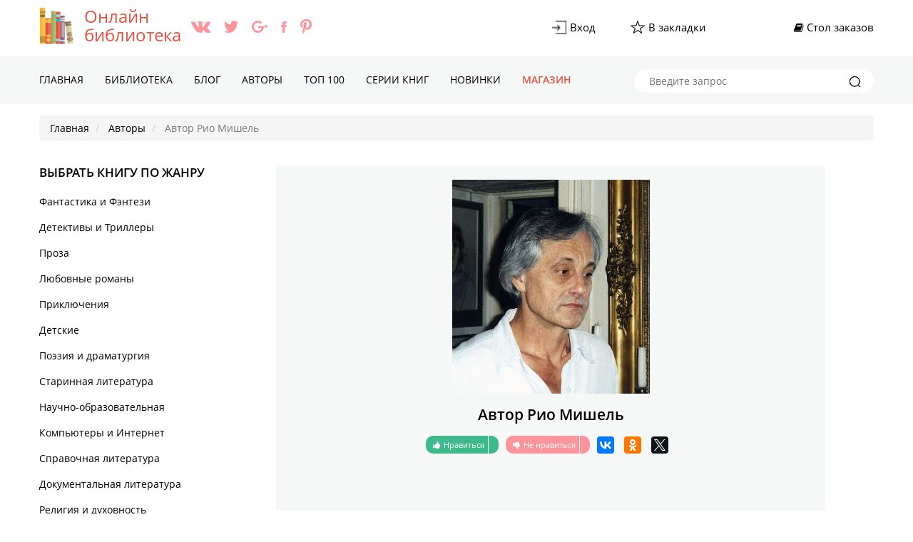

--- FILE ---
content_type: text/html; charset=UTF-8
request_url: https://all-library.ru/author-rio-mishel
body_size: 10022
content:
<!DOCTYPE html>
<html lang="ru">
    <head>
        <meta charset="UTF-8">
        <meta name="viewport" content="width=device-width,initial-scale=1,maximum-scale=1" />
        <meta name="yandex-verification" content="3480e5e40973f400" />
        <link rel="icon" href="https://all-library.ru/favicon.ico" type="image/x-icon" />
        <link rel="shortcut icon" href="https://all-library.ru/favicon.ico" type="image/x-icon" />
        <meta name="p:domain_verify" content="7cc2bcdc891144b7a491a821f58a0ba6" />
        <link rel="alternate" type="application/rss+xml" title="RSS" href="https://all-library.ru/rss" />
        <meta name="csrf-param" content="_csrf-frontend">
    <meta name="csrf-token" content="R2k2ckpsTjcgJkU9Ji4IBSYmYQEmIAF4FR8OCxAVFAYICmVBfz4KBw==">
        <title>Автор Рио Мишель. Страница 1. Библиотека книг all-library.ru</title>
        <meta name="description" content="Читайте все книги автора Рио Мишель на сайте all-library.ru. Страница 1. Читайте книги известных авторов на нашем сайте!">
<meta name="robots" content="index,follow">
<link href="https://all-library.ru/author-rio-mishel" rel="canonical">
<link href="/css/concated.css?v=1.4" rel="stylesheet">       <script src="https://cdn.adfinity.pro/code/all-library.ru/adfinity.js" charset="utf-8" async></script>
    </head>
    <body lang="ru">
        <noscript>
        <h4>Your browser does not support JavaScript!</h4>
        </noscript>
        <script type="text/javascript">
            var url = "https://all-library.ru"; //Адрес Вашего сайта
            var title = "Онлайн библиотека all-library.ru"; //Название Вашего сайта
            function addFavorite(a) {
                try {
                    window.external.AddFavorite(url, title);
                } catch (e) {
                    try {
                        window.sidebar.addPanel(title, url, "");
                    } catch (e) {
                        if (typeof (opera) == "object") {
                            a.rel = "sidebar";
                            a.title = title;
                            a.url = url;
                            return true;
                        } else {
                            alert("Нажмите Ctrl-D для добавления в избранное");
                        }
                    }
                }
                return false;
            }
        </script>
        
        <div class="header">
            <div class="top-line">
                <div class="container">
                    <div class="inline-layout col-2">
                        <div class="brand-holder"><a href="/"><img class="logo" alt="Онлайн библиотека all-library.ru" title="Читайте любимые книги у нас на сайте all-library.ru" src="/img/icons/logo-all-library.png"></a><a href="/">Онлайн <br />библиотека</a>                            <ul class="socials-holder">
                                <li><a target="_blank" href="https://vk.com/alllibraryru"><img src="/img/icons/vk.png" alt="https://vk.com/alllibraryru" title="Мы в Вконтакте"></a></li>
                                <li><a target="_blank" href="https://twitter.com/all_library"><img src="/img/icons/twitter.png" alt="https://twitter.com/all_library" title="Мы в twitter"></a></li>
                                <li><a target="_blank" href="https://plus.google.com/u/0/+All-libraryRu"><img src="/img/icons/google+.png" alt="google+.com" title="Мы в google plus"></a></li>
                                <li><a target="_blank" href="https://www.facebook.com/alllibrary/"><img src="/img/icons/facebook.png" alt="https://www.facebook.com/alllibrary/" title="Мы в facebook"></a></li>
                                <li><a target="_blank" href="https://www.pinterest.com/alllibraryru/"><img src="/img/icons/pinterest.png" alt="https://www.pinterest.com/alllibraryru/" title="Мы в Пинтерест"></a></li>
                            </ul>
                            
                        </div>
                        <div class="admin-panel">
                            <ul>
                                <li><a href="/login"><div class="image-holder"><img src="/img/icons/login.png" alt="Вход" title="Войти в онлайн библиотеку"></div><span>Вход</span></a></li> 
                                <li><a href="#" onclick="return addFavorite(this);">
                                        <div class="image-holder"><img src="/img/icons/bookmarks.png" alt="Добавить книгу в закладки" title="Добавить любимую книгу в закладки"></div><span>В закладки	</span></a></li>
                                <li></li>
                                <li><a href="/findbook"><div class="fa fa-book"></div>&nbsp;<span>Стол заказов</span></a></li>
                            </ul>
                        </div>
                    </div>
                </div>
            </div> 
            <div class="nav-holder">
                <div class="container">
                    <a href="#" id="mobile-nav-btn" class="mobile-nav-btn"><span></span><span></span><span></span>
                        <div class="mob-menu">Меню</div></a>
                    <nav class="nav">
                        <ul>
                            <li class=""><a href="/">Главная</a></li><li class=""><a href="/knigi">Библиотека</a></li><li class=""><a href="/blog">Блог</a></li><li class=""><a href="/vse-avtori">Авторы</a></li><li class=""><a href="/top-books">TOП 100</a></li><li class=""><a href="/serii">Серии книг</a></li><li class=""><a href="/new-books">Новинки</a></li><li class="red"><a href="/shop">Магазин</a></li>                        </ul>
                    </nav>
                    <nav id="nav" class="nav mobile">
                                                <ul>
                            <li><a href="/">Главная</a></li><li><a href="/knigi">Библиотека</a></li><li><a href="/blog">Блог</a></li><li><a href="/vse-avtori">Авторы</a></li><li><a href="/top-books">TOП 100</a></li><li><a href="/serii">Серии книг</a></li><li><a href="/new-books">Новинки</a></li><li><a href="/shop">Магазин</a></li>                            <li>
                                <div class="search-holder mobile">
                                    <form method="get" action="/poisk">
                                        <input type="text" name="text" placeholder="Введите запрос">
                                        <button type="submit"><img src="/img/icons/icon_zoom-copy.png" alt="Искать книгу" title="Искать интересные книги на сайте"></button>
                                    </form>
                                </div>
                            </li>
                        </ul>
                    </nav>
                    <div class="search-holder">
                        <form method="get" action="/poisk">
                            <input type="text" name="text" placeholder="Введите запрос">
                            <button type="submit"><img src="/img/icons/icon_zoom-copy.png" alt="Искать книгу" title="Искать любимые книги на сайте"></button>

                        </form>
                    </div>
                </div>
            </div>
        </div>
        <div class="breadcrumbs-nav">
            <div class="container">
                <ul class="breadcrumb" itemscope itemtype="http://schema.org/BreadcrumbList">
        <li itemprop="itemListElement" itemscope itemtype="http://schema.org/ListItem">
            <a href="/" itemprop="item"><span itemprop="name">Главная</span></a><meta itemprop="position" content="1" />
        </li>
    
        <li itemprop="itemListElement" itemscope itemtype="http://schema.org/ListItem">
            <a href="/vse-avtori" itemprop="item"><span itemprop="name">Авторы</span></a><meta itemprop="position" content="2" />
        </li>
    
        <li class="active" itemprop="itemListElement" itemscope itemtype="http://schema.org/ListItem">
            <span itemprop="name">Автор Рио Мишель</span><meta itemprop="position" content="3" />
        </li>
    </ul>            </div>
        </div>
        <div class="black-plate"></div>
<!--        <div class="block-rekl">
            <a target="_blank" class="left" href="https://allsale.pro/product-category/knigi/"><img src="https://booksfinder.ru/picture/allsale_banner_left.png"></a>
            <a target="_blank" class="right" href="https://allsale.pro/product-category/kursy/"><img src="https://booksfinder.ru/picture/allsale_banner_right.png"></a>
        </div>    -->     
        <div style="z-index: 9999;">
        
<section class="content">
    <div class="container">
        <div class="content-body inline-layout">
            <div id="aside-open" class="aside-open"></div>
            <div id="aside-panel" class="aside-panel">
                
    <div id="aside-slose" class="close-btn"></div>
    <div class="advblock"></div>    <div class="genre">
        <h2>Выбрать книгу по жанру</h2>
        <ul id="genre-list" class="genre-list">
            <li><a href="/knigi-fantastika-i-fentezi">Фантастика и Фэнтези</a></li><li><a href="/knigi-detektivy-i-trillery">Детективы и Триллеры</a></li><li><a href="/knigi-proza">Проза</a></li><li><a href="/knigi-lyubovnye-romany">Любовные романы</a></li><li><a href="/knigi-priklyucheniya">Приключения</a></li><li><a href="/knigi-detskie">Детские </a></li><li><a href="/knigi-poeziya-i-dramaturgiya">Поэзия и драматургия</a></li><li><a href="/knigi-starinnaya-literatura">Старинная литература</a></li><li><a href="/knigi-nauchno-obrazovatelnaya">Научно-образовательная</a></li><li><a href="/knigi-kompyutery-i-internet">Компьютеры и Интернет</a></li><li><a href="/knigi-spravochnaya-literatura">Справочная литература</a></li><li><a href="/knigi-dokumentalnaya-literatura">Документальная литература</a></li><li><a href="/knigi-religiya-i-dukhovnost">Религия и духовность</a></li><li><a href="/knigi-yumor">Юмор</a></li><li><a href="/knigi-dom-i-semya">Дом и Семья</a></li><li><a href="/knigi-delovaya-literatura">Деловая литература</a></li><li><a href="/knigi-zhanr-ne-opredelen">Жанр не определен</a></li><li><a href="/knigi-tekhnika">Техника</a></li><li><a href="/knigi-prochee">Прочее</a></li><li><a href="/knigi-dramaturgiya">Драматургия</a></li><li><a href="/knigi-folklor">Фольклор</a></li><li><a href="/knigi-voennoe-delo">Военное дело</a></li>

        </ul>        

    </div>
    <div class="adv-sidebar-top">
    </div>

    
<div class="panel-1">
    
    
</div>   
                </div>
            <div class="content-holder">
                <div class="about-author">                    
                    <div class="author-content">
                        <div class="image-holder">
                            <img style="width: auto;" src="/authors/4/6/3/4/rio-mishel.jpg" alt="Рио Мишель" title="Читать все книги автора Рио Мишель">                        </div>
                        <h1>Автор Рио Мишель</h1>
                        <div class="social-holder">
                            <ul class="inline-layout">
                                <li><a href="#" class="like" data-id="4634"><i class="fa fa-thumbs-up"></i><span class="mb-hide">Нравиться</span><span class="cuonter"></span></a></li>
                                <li><a href="#" class="no-like" data-id="4634"><i class="fa fa-thumbs-down"></i><span class="mb-hide">Не нравиться</span><span class="cuonter"></span></a></li>
                                <script async src="//yastatic.net/es5-shims/0.0.2/es5-shims.min.js"></script>
                                <script async src="//yastatic.net/share2/share.js"></script>
                                <div class="ya-share2" data-services="vkontakte,facebook,odnoklassniki,gplus,twitter" data-counter=""></div>
                            </ul>
                        </div>

                        <div class="about-author">

                        </div>
                    </div>
                </div>
                                <div class="adv-blog-bottom">
                    <div class="advblock"></div>                </div>
                <div class="author-books">
                    <hr>
                    <h4>Книги автора Рио Мишель</h4>
                    <div class="library-list">
                        <div class="inline-layout col-2">
                             <div class="lib-col">
            <div class="lib-item">
                <div class="head">
                    <div class="image-holder book-img">
                        <a href="/avtor-rio-mishel/kniga-arhipelag"><img src="https://all-library.ru/pic/2/3/2/0/5/w107/kniga-rio-mishel-arkhipelag.jpg" alt="Архипелаг - Рио Мишель" title="Читать книгу Архипелаг, автор Рио Мишель"></a>
                    </div>
                    <h5>Архипелаг</h5>
                    <div class="star-rating">
                        <div class="star-rating__wrap">
                            <input id="star-rating-5" type="radio" name="rating" value="5" class="star-rating__input">
                                                <label for="star-rating-5" title="5 out of 5 stars" class="star-rating__ico fa fa-star-o fa-lg"></label><input id="star-rating-5" type="radio" name="rating" value="5" class="star-rating__input">
                                                <label for="star-rating-5" title="5 out of 5 stars" class="star-rating__ico fa fa-star-o fa-lg"></label><input id="star-rating-5" type="radio" name="rating" value="5" class="star-rating__input">
                                                <label for="star-rating-5" title="5 out of 5 stars" class="star-rating__ico fa fa-star-o fa-lg"></label><input id="star-rating-5" type="radio" name="rating" value="5" class="star-rating__input">
                                                <label for="star-rating-5" title="5 out of 5 stars" class="star-rating__ico fa fa-star-o fa-lg"></label><input id="star-rating-5" type="radio" name="rating" value="5" class="star-rating__input">
                                                <label for="star-rating-5" title="5 out of 5 stars" class="star-rating__ico fa fa-star-o fa-lg"></label>
                        </div>
                        
                    </div>
                    <p class="viewed-book"><i class="fa fa-eye" aria-hidden="true"></i> <span>255</span></p>
                    <ul class="book-des">
                                                <li>
                            <p>Дата добавления: <span>07/05/2015</span></p>
                        </li>
                                                <li>
                            <p>Язык книги: <span>Русский</span></p>
                        </li>
                                                <li>
                            <p>Кол-во страниц: <span>20</span></p>
                        </li>
                    </ul>
                </div>
                <div class="description">
                    Диапозон творчества Мишеля Рио очень широк: от детских сказок до научных эссе, но славу он приобрел как романист. Его книги получили пять литературных премий во Франции, изданы во многих странах. Мини-роман «Архипелаг» — это каскад парадоксов. Причудливоестечение обстоятельств в один день изменяет жизнь троих героев: неприступной хозяйки аристократического колледжа, гениального, но безобразного библиотекаря и честолюбивого юнца ученика.                </div>

                <div class="btns"><a class="button read" href="/kniga-arhipelag">Читать</a>                    
                    <a class="button" href="/avtor-rio-mishel/kniga-arhipelag">О книге</a></div>
            </div>
        </div> 
         <div class="lib-col">
            <div class="lib-item">
                <div class="head">
                    <div class="image-holder book-img">
                        <a href="/avtor-rio-mishel/kniga-merlin"><img src="https://all-library.ru/pic/2/3/2/0/6/w107/kniga-rio-mishel-merlin.jpg" alt="Мерлин - Рио Мишель" title="Читать книгу Мерлин, автор Рио Мишель"></a>
                    </div>
                    <h5>Мерлин</h5>
                    <div class="star-rating">
                        <div class="star-rating__wrap">
                            <input id="star-rating-5" type="radio" name="rating" value="5" class="star-rating__input">
                                                <label for="star-rating-5" title="5 out of 5 stars" class="star-rating__ico fa fa-star-o fa-lg"></label><input id="star-rating-5" type="radio" name="rating" value="5" class="star-rating__input">
                                                <label for="star-rating-5" title="5 out of 5 stars" class="star-rating__ico fa fa-star-o fa-lg"></label><input id="star-rating-5" type="radio" name="rating" value="5" class="star-rating__input">
                                                <label for="star-rating-5" title="5 out of 5 stars" class="star-rating__ico fa fa-star-o fa-lg"></label><input id="star-rating-5" type="radio" name="rating" value="5" class="star-rating__input">
                                                <label for="star-rating-5" title="5 out of 5 stars" class="star-rating__ico fa fa-star-o fa-lg"></label><input id="star-rating-5" type="radio" name="rating" value="5" class="star-rating__input">
                                                <label for="star-rating-5" title="5 out of 5 stars" class="star-rating__ico fa fa-star-o fa-lg"></label>
                        </div>
                        
                    </div>
                    <p class="viewed-book"><i class="fa fa-eye" aria-hidden="true"></i> <span>202</span></p>
                    <ul class="book-des">
                                                <li>
                            <p>Дата добавления: <span>07/05/2015</span></p>
                        </li>
                                                <li>
                            <p>Язык книги: <span>Русский</span></p>
                        </li>
                                                <li>
                            <p>Кол-во страниц: <span>21</span></p>
                        </li>
                    </ul>
                </div>
                <div class="description">
                    Современный французский писатель, отдавая дань традиции философской сказки, создает свою оригинальную версию сказаний о «Круглом Столе».                </div>

                <div class="btns"><a class="button read" href="/kniga-merlin">Читать</a>                    
                    <a class="button" href="/avtor-rio-mishel/kniga-merlin">О книге</a></div>
            </div>
        </div> 
        
                        </div>
                    </div>
                    <div class="adv-blog-bottom">
                        <div class="advblock"></div>                    </div>
                    <div class="pagination-holder">
                         
                    </div>
                </div>
                <div class="sale book">

                </div>
            </div>
        </div>
    </div>
</section>


            </div>
        <section class="footer">
            <div class="container">
                <div class="footer-description">
                    <div class="brand-holder"><a href="#">All-library.ru</a></div>
                    <p>Сайт является официальным партнером Литрес. Все авторские права защищенны</p>
                    <p>Несмотря на то, что в наши дни Интернет уверенно набирает позиции, все больше образованных и интеллигентных людей предпочитают проводить свободное время за чтением книг. Наш сайт предлагает совместить инновации «всемирной паутины» с «поглощением» литературных шедевров. Здесь Вы можете совершенно бесплатно и без регистрации читать онлайн как классические, так и современные тексты.</p>
                    <div class="metrics">
<!-- Yandex.Metrika counter -->
<script type="text/javascript">
    (function (d, w, c) {
        (w[c] = w[c] || []).push(function() {
            try {
                w.yaCounter42486149 = new Ya.Metrika({
                    id:42486149,
                    clickmap:true,
                    trackLinks:true,
                    accurateTrackBounce:true
                });
            } catch(e) { }
        });

        var n = d.getElementsByTagName("script")[0],
            s = d.createElement("script"),
            f = function () { n.parentNode.insertBefore(s, n); };
        s.type = "text/javascript";
        s.async = true;
        s.src = "https://mc.yandex.ru/metrika/watch.js";

        if (w.opera == "[object Opera]") {
            d.addEventListener("DOMContentLoaded", f, false);
        } else { f(); }
    })(document, window, "yandex_metrika_callbacks");
</script>
<noscript><div><img src="https://mc.yandex.ru/watch/42486149" style="position:absolute; left:-9999px;" alt="yandex.ru Metrika" /></div></noscript>
<!-- /Yandex.Metrika counter -->
<script>
  (function(i,s,o,g,r,a,m){i['GoogleAnalyticsObject']=r;i[r]=i[r]||function(){
  (i[r].q=i[r].q||[]).push(arguments)},i[r].l=1*new Date();a=s.createElement(o),
  m=s.getElementsByTagName(o)[0];a.async=1;a.src=g;m.parentNode.insertBefore(a,m)
  })(window,document,'script','https://www.google-analytics.com/analytics.js','ga');

  ga('create', 'UA-91215212-1', 'auto');
  ga('send', 'pageview');

</script>
<!-- hit.ua invisible part -->
<a href='https://hit.ua/?x=92981' target='_blank'>
<script type="text/javascript"><!--
Cd=document;Cr="&"+Math.random();Cp="&s=1";
Cd.cookie="b=b";if(Cd.cookie)Cp+="&c=1";
Cp+="&t="+(new Date()).getTimezoneOffset();
if(self!=top)Cp+="&f=1";
//--></script>
<script type="text/javascript"><!--
if(navigator.javaEnabled())Cp+="&j=1";
//--></script>
<script type="text/javascript"><!--
if(typeof(screen)!='undefined')Cp+="&w="+screen.width+"&h="+
screen.height+"&d="+(screen.colorDepth?screen.colorDepth:screen.pixelDepth);
//--></script>
<script type="text/javascript"><!--
Cd.write("<sc"+"ript src='//c.hit.ua/hit?i=92981&g=0&x=3"+Cp+Cr+
"&r="+escape(Cd.referrer)+"&u="+escape(window.location.href)+"'></sc"+"ript>");
//--></script>
<noscript>
        <img src='//c.hit.ua/hit?i=92981&amp;g=0&amp;x=2' alt="hit.ua" />
</noscript></a>
<!-- / hit.ua invisible part -->

<!-- hit.ua visible part -->
<script type="text/javascript"><!--
if (typeof(hitua) == 'object') document.write("<table cellpadding='0' cellspacing='0' border='0' style='display: inline'><tr><td><div style='width: 86px; height: 29px; padding: 0px; margin: 0px; border: solid #ddd 1px; background-color: #eee'><a href='https://hit.ua/?x=" + hitua.site_id + "' target='_blank' style='float: left; padding: 3px; font: bold 8px tahoma; text-decoration: none; color: #999' title='hit.ua - сервис интернет статистики'>HIT.UA</a><div style='padding: 3px; float: right; text-align: right; font: 7.1px tahoma; color: #999' title='hit.ua: сейчас на сайте, посетителей и просмотров за сегодня'>" + hitua.online_count + "<br>" + hitua.uid_count + "<br>" + hitua.hit_count + "</div></div></td></tr></table>");
//--></script>
<!-- / hit.ua visible part -->
<!--LiveInternet counter--><script type="text/javascript">
document.write("<a href='//www.liveinternet.ru/click' "+
"target=_blank><img src='//counter.yadro.ru/hit?t14.6;r"+
escape(document.referrer)+((typeof(screen)=="undefined")?"":
";s"+screen.width+"*"+screen.height+"*"+(screen.colorDepth?
screen.colorDepth:screen.pixelDepth))+";u"+escape(document.URL)+
";"+Math.random()+
"' alt='' title='LiveInternet: показано число просмотров за 24"+
" часа, посетителей за 24 часа и за сегодня' "+
"border='0' width='88' height='31'><\/a>")
</script><!--/LiveInternet-->

                    </div>
                    <div class="footer-search">

        <div id="mc_embed_signup">
           <div class="form-outer highlighted current sp-force-hide"> <style id="subscribe-form-style" class="">.sp-force-hide { display: none;
}
.sp-form[sp-id="43245"] { display: block; background: #ffffff; padding: 15px; width: 400px; max-width: 100%; border-radius: 8px; -moz-border-radius: 8px; -webkit-border-radius: 8px; border-color: #dddddd; border-style: solid; border-width: 1px; font-family: Arial, "Helvetica Neue", sans-serif;
}
.sp-form[sp-id="43245"] .sp-form-control { background: #ffffff; border-color: #cccccc; border-style: solid; border-width: 1px; font-size: 15px; padding-left: 8.75px; padding-right: 8.75px; border-radius: 4px; -moz-border-radius: 4px; -webkit-border-radius: 4px; height: 35px; width: 100%;
}
.sp-form[sp-id="43245"] .sp-field label { color: #444444; font-size: 13px; font-style: normal; font-weight: bold;
}
.sp-form[sp-id="43245"] .sp-button { border-radius: 4px; -moz-border-radius: 4px; -webkit-border-radius: 4px; background-color: #0089bf; color: #ffffff; width: auto; font-weight: bold; font-style: normal; font-family: Arial, sans-serif;
}
.sp-form[sp-id="43245"] .sp-button-container { text-align: left;
}
</style> <div id="sp-form-43245" sp-id="43245" sp-hash="0500d128f9f78ce67db2f7a089846c06331370e9384bed91ffea8d99fc1a3fc8" sp-lang="ru" class="sp-form sp-form-regular sp-form-embed" sp-show-options="{}"> <div class="sp-message"> <div></div> </div> <div id="droppableArea" class="sp-element-container ui-sortable ui-droppable" >
        <div class="sp-field " sp-id="sp-a85ed806-a465-436e-a121-b5688091abf4" > <div class=" " style="font-family: inherit; line-height: 1.2;"><p>Подпишитесь на наши новости</p></div> </div>
        <div class="sp-field " sp-id="sp-e02358c0-b20b-452a-ba4a-9e7c34111a3e" > <label class="sp-control-label "> <span class="">Email</span> <strong class="">*</strong> </label> <input type="email" sp-type="email" name="sform[email]" class="sp-form-control " placeholder="username@gmail.com" sp-tips="%7B%22required%22%3A%22%D0%9E%D0%B1%D1%8F%D0%B7%D0%B0%D1%82%D0%B5%D0%BB%D1%8C%D0%BD%D0%BE%D0%B5%20%D0%BF%D0%BE%D0%BB%D0%B5%22%2C%22wrong%22%3A%22%D0%9D%D0%B5%D0%B2%D0%B5%D1%80%D0%BD%D1%8B%D0%B9%20email-%D0%B0%D0%B4%D1%80%D0%B5%D1%81%22%7D" required="required" style=""> </div></div> 
        <div class="sp-field sp-button-container " sp-id="sp-15c1a2b0-f1c9-4015-a9cd-7979a8de2f5c" > <button id="sp-15c1a2b0-f1c9-4015-a9cd-7979a8de2f5c" class="sp-button "> Подписаться </button> </div> <div class="sp-link-wrapper sp-brandname__left" > 
           </div> </div> <script async type="text/javascript" src="//cdn.sendpulse.com/apps/fc3/build/default-handler.js"></script></div> 
        </div>

                        <h4>Связь с нами</h4>
                        <ul class="footer_link">
                            <li><a href="mailto:all-library.ru@mail.ru">all-library.ru@mail.ru</a></li>
                            <li><a href="/contacts">Обратная связь</a></li>
                            <li><a href="/politika">Политика конфиденциальности</a></li>
                        </ul>
                            
                            
                            <div class="socials-holder">
                                <h4>Мы с социальных сетях</h4>
                                <ul>                  
                                    <li><a target="_blank" href="https://vk.com/alllibraryru"><img src="/img/icons/vk-green.png" alt="https://vk.com/alllibraryru" title="Сайт all-library в Вконтакте"></a></li>
                                    <li><a target="_blank" href="https://twitter.com/all_library"><img src="/img/icons/twitter-green.png" alt="https://twitter.com/all_library" title="Сайт all-library в twitter"></a></li>
                                    <li><a target="_blank" href="https://plus.google.com/u/0/+All-libraryRu"><img src="/img/icons/google+-green.png" alt="google+.com" title="Сайт all-library в google plus"></a></li>
                                    <li><a target="_blank" href="https://www.facebook.com/alllibrary/"><img src="/img/icons/facebook-green.png" alt="https://www.facebook.com/alllibrary/" title="Сайт all-library в facebook"></a></li>
                                    <li><a target="_blank" href="https://www.pinterest.com/alllibraryru/"><img src="/img/icons/pinterest-green.png" alt="https://www.pinterest.com/alllibraryru/" title="Мы в Пинтерест"></a></li>
                                </ul>                  
                            </div>
           
                    </div>
                    <div class="copyright">
                        <h3>All-library 2016</h3>
                    </div>
                </div>
            </div>
        </section>
        <script src="/external/jquery/dist/jquery.min.js"></script>
        <script src="/external/jquery.browser/dist/jquery.browser.min.js"></script>
<script src="/external/OwlCarousel2-2.2.1/dist/owl.carousel.min.js"></script>
<script src="/external/blueimp-gallery/js/blueimp-gallery.min.js"></script>
<script src="/js/main.js"></script>
<script src="/js/notify.min.js"></script>
<script src="/js/suffix.js?v=1.2"></script>        <script>
                                    jQuery(document).ready(function () {
                                        $('#w0').on('rating.change', function (event, value, caption) {
                                            console.log(value);
                                            jQuery.ajax({
                                                url: '/site/setraiting',
                                                data: 'value=' + value + '&id=' + $('#databook').data('id'),
                                                type: "GET",
                                                cache: false,
                                                dataType: "HTML",
                                                success: function (r) {
                                                    if (r == 'no') {
                                                        jQuery.notify("Войдите в свой аккаунт", "error");
                                                    } else {
                                                        jQuery.notify("Спасибо за вашу оценку!", "success");
                                                    }

                                                }
                                            });
                                        });

                                        $('.addtoizb').on('click', function (e) {
                                            e.preventDefault();
                                            //    console.log($(this).data('id'));
                                            jQuery.ajax({
                                                url: '/site/addtoizbr',
                                                data: 'id=' + $(this).data('id'),
                                                type: "GET",
                                                cache: false,
                                                dataType: "HTML",
                                                success: function (r) {
                                                    $('.addtoizb[data-id="' + r + '"]').addClass('added').html('В избранном');
                                                    console.log(r);

                                                }
                                            });
                                        })
                                        $('.like').on('click', function (e) {
                                            e.preventDefault();
                                            //    console.log($(this).data('id'));
                                            jQuery.ajax({
                                                url: '/author/voteup',
                                                data: 'id=' + $(this).data('id'),
                                                type: "GET",
                                                cache: false,
                                                dataType: "HTML",
                                                success: function (r) {
                                                    if (r == 'no') {
                                                        jQuery.notify("Войдите в свой аккаунт", "error");
                                                    } else {
                                                        $('.like .cuonter').html(r);
                                                        jQuery.notify("Спасибо за вашу оценку!", "success");
                                                    }
                                                }
                                            });
                                        })
                                        $('.no-like').on('click', function (e) {
                                            e.preventDefault();
                                            //    console.log($(this).data('id'));
                                            jQuery.ajax({
                                                url: '/author/votedown',
                                                data: 'id=' + $(this).data('id'),
                                                type: "GET",
                                                cache: false,
                                                dataType: "HTML",
                                                success: function (r) {
                                                    if (r == 'no') {
                                                        jQuery.notify("Войдите в свой аккаунт", "error");
                                                    } else {
                                                        $('.no-like .cuonter').html(r);
                                                        jQuery.notify("Спасибо за вашу оценку!", "success");
                                                    }                                                    
                                                }
                                            });
                                        })
                                    });



        </script>
<!-- <link href="/css/concated.css" rel="stylesheet"> -->
<link href="/css/fonts.css" rel="stylesheet">
<link href="/css/site.css" rel="stylesheet">
<link href="/external/font-awesome/css/font-awesome.min.css" rel="stylesheet">
<link href="/external/OwlCarousel2-2.2.1/dist/assets/owl.carousel.min.css" rel="stylesheet">
                                                  
<script type="application/ld+json">
{
  "@context" : "http://schema.org",
  "@type" : "Organization",
  "name" : "Онлайн библиотека",
  "url" : "https://all-library.ru",
  "sameAs" : [
    "https://vk.com/alllibraryru",
    "https://www.facebook.com/alllibrary/",
    "https://twitter.com/all_library",
    "https://plus.google.com/u/0/+All-libraryRu",
    "https://www.pinterest.com/alllibraryru/"
  ]
} 
</script>

    </body>
 
<script type="text/javascript">
                        if ($('body').width() >= 1200) {
                        $(window).on("scroll", function() {
                                var fullstory_ads = 178;
                                if ($(window).scrollTop() > fullstory_ads && $(window).scrollTop() < $(document).height()-700) { $('.block-rekl .left').addClass('fixed');$('.block-rekl .right').addClass('fixed'); }
                                else { $('.block-rekl .left').removeClass('fixed');$('.block-rekl .right').removeClass('fixed'); }
                        });}
 </script>  
<style>
        @media all and (min-width:1400px) {.block-rekl{display:block!important;}}
        .block-rekl{max-width: 1200px;margin: 0 auto;position: relative;}
        .block-rekl .left{left:-161px;top:16px;position:absolute;z-index:1;}
        .block-rekl .right{right:-161px;top:16px;position:absolute;z-index:1;}
        .block-rekl .left.fixed {position:fixed;left:inherit;top:0;margin-left:-161px;}
        .block-rekl .right.fixed {position:fixed;right:inherit;top:0;margin-left: 1200px;}    
    </style>
    <script type="text/javascript">
        if ($('body').width() >= 1200) {
            $(window).on("scroll", function () {
                var fullstory_ads = 178;
                if ($(window).scrollTop() > fullstory_ads && $(window).scrollTop() < $(document).height() - 700) {
                    $('.block-rekl .left').addClass('fixed');
                    $('.block-rekl .right').addClass('fixed');
                } else {
                    $('.block-rekl .left').removeClass('fixed');
                    $('.block-rekl .right').removeClass('fixed');
                }
            });
        }
    </script> 
    <script>
$(document).ready(function() {
$('#close').click(function(e) {
e.preventDefault();
$('.fixed_block1').fadeOut(500);
});
});
</script>
</html>


--- FILE ---
content_type: application/x-javascript
request_url: https://c.hit.ua/hit?i=92981&g=0&x=3&s=1&c=1&t=0&w=1280&h=720&d=24&0.4926798896682534&r=&u=https%3A//all-library.ru/author-rio-mishel
body_size: 338
content:
if (typeof(hitua) != 'object') var hitua = new Object();
hitua.site_id = 92981;
hitua.host_count = 293; hitua.hit_count = 1613; hitua.uid_count = 407; hitua.online_count = 20;
hitua.poll_sex = 0; hitua.poll_age = 0; hitua.favor_mask = 0; hitua.country_id = 220; hitua.region_id = 0;
if (hitua.draw) hitua.draw();
